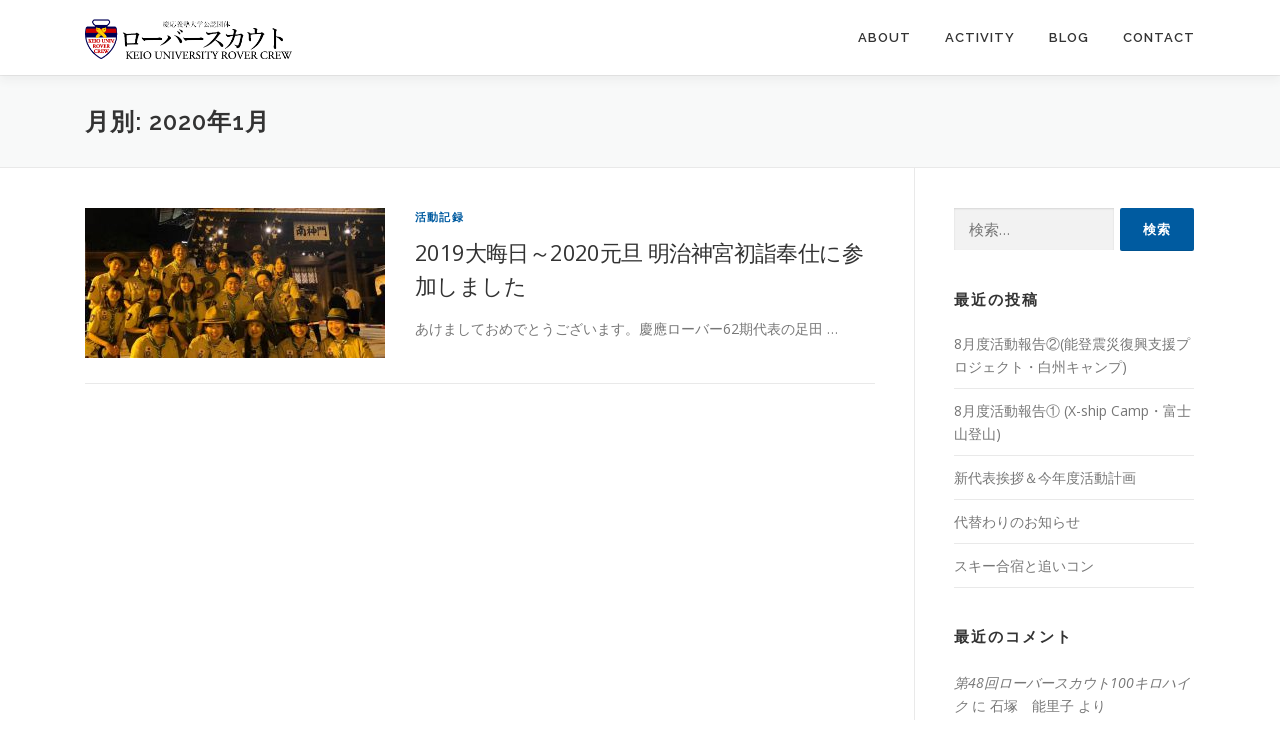

--- FILE ---
content_type: text/html; charset=UTF-8
request_url: https://keiorover.org/2020/01/
body_size: 28776
content:
<!DOCTYPE html>
<html lang="ja">
<head>
<meta charset="UTF-8">
<meta name="viewport" content="width=device-width, initial-scale=1">
<link rel="profile" href="http://gmpg.org/xfn/11">
<title>2020年1月 &#8211; ローバースカウト｜慶應義塾大学公認団体</title>
<link rel='dns-prefetch' href='//fonts.googleapis.com' />
<link rel='dns-prefetch' href='//s.w.org' />
<link rel="alternate" type="application/rss+xml" title="ローバースカウト｜慶應義塾大学公認団体 &raquo; フィード" href="https://keiorover.org/feed/" />
<link rel="alternate" type="application/rss+xml" title="ローバースカウト｜慶應義塾大学公認団体 &raquo; コメントフィード" href="https://keiorover.org/comments/feed/" />
		<script type="text/javascript">
			window._wpemojiSettings = {"baseUrl":"https:\/\/s.w.org\/images\/core\/emoji\/11.2.0\/72x72\/","ext":".png","svgUrl":"https:\/\/s.w.org\/images\/core\/emoji\/11.2.0\/svg\/","svgExt":".svg","source":{"concatemoji":"https:\/\/keiorover.org\/wordpress\/wp-includes\/js\/wp-emoji-release.min.js?ver=5.1.19"}};
			!function(e,a,t){var n,r,o,i=a.createElement("canvas"),p=i.getContext&&i.getContext("2d");function s(e,t){var a=String.fromCharCode;p.clearRect(0,0,i.width,i.height),p.fillText(a.apply(this,e),0,0);e=i.toDataURL();return p.clearRect(0,0,i.width,i.height),p.fillText(a.apply(this,t),0,0),e===i.toDataURL()}function c(e){var t=a.createElement("script");t.src=e,t.defer=t.type="text/javascript",a.getElementsByTagName("head")[0].appendChild(t)}for(o=Array("flag","emoji"),t.supports={everything:!0,everythingExceptFlag:!0},r=0;r<o.length;r++)t.supports[o[r]]=function(e){if(!p||!p.fillText)return!1;switch(p.textBaseline="top",p.font="600 32px Arial",e){case"flag":return s([55356,56826,55356,56819],[55356,56826,8203,55356,56819])?!1:!s([55356,57332,56128,56423,56128,56418,56128,56421,56128,56430,56128,56423,56128,56447],[55356,57332,8203,56128,56423,8203,56128,56418,8203,56128,56421,8203,56128,56430,8203,56128,56423,8203,56128,56447]);case"emoji":return!s([55358,56760,9792,65039],[55358,56760,8203,9792,65039])}return!1}(o[r]),t.supports.everything=t.supports.everything&&t.supports[o[r]],"flag"!==o[r]&&(t.supports.everythingExceptFlag=t.supports.everythingExceptFlag&&t.supports[o[r]]);t.supports.everythingExceptFlag=t.supports.everythingExceptFlag&&!t.supports.flag,t.DOMReady=!1,t.readyCallback=function(){t.DOMReady=!0},t.supports.everything||(n=function(){t.readyCallback()},a.addEventListener?(a.addEventListener("DOMContentLoaded",n,!1),e.addEventListener("load",n,!1)):(e.attachEvent("onload",n),a.attachEvent("onreadystatechange",function(){"complete"===a.readyState&&t.readyCallback()})),(n=t.source||{}).concatemoji?c(n.concatemoji):n.wpemoji&&n.twemoji&&(c(n.twemoji),c(n.wpemoji)))}(window,document,window._wpemojiSettings);
		</script>
		<style type="text/css">
img.wp-smiley,
img.emoji {
	display: inline !important;
	border: none !important;
	box-shadow: none !important;
	height: 1em !important;
	width: 1em !important;
	margin: 0 .07em !important;
	vertical-align: -0.1em !important;
	background: none !important;
	padding: 0 !important;
}
</style>
	<link rel='stylesheet' id='wp-block-library-css'  href='https://keiorover.org/wordpress/wp-includes/css/dist/block-library/style.min.css?ver=5.1.19' type='text/css' media='all' />
<link rel='stylesheet' id='onepress-fonts-css'  href='https://fonts.googleapis.com/css?family=Raleway%3A400%2C500%2C600%2C700%2C300%2C100%2C800%2C900%7COpen+Sans%3A400%2C300%2C300italic%2C400italic%2C600%2C600italic%2C700%2C700italic&#038;subset=latin%2Clatin-ext&#038;ver=2.2.4' type='text/css' media='all' />
<link rel='stylesheet' id='onepress-animate-css'  href='https://keiorover.org/wordpress/wp-content/themes/onepress/assets/css/animate.min.css?ver=2.2.4' type='text/css' media='all' />
<link rel='stylesheet' id='onepress-fa-css'  href='https://keiorover.org/wordpress/wp-content/themes/onepress/assets/css/font-awesome.min.css?ver=4.7.0' type='text/css' media='all' />
<link rel='stylesheet' id='onepress-bootstrap-css'  href='https://keiorover.org/wordpress/wp-content/themes/onepress/assets/css/bootstrap.min.css?ver=2.2.4' type='text/css' media='all' />
<link rel='stylesheet' id='onepress-style-css'  href='https://keiorover.org/wordpress/wp-content/themes/onepress/style.css?ver=5.1.19' type='text/css' media='all' />
<style id='onepress-style-inline-css' type='text/css'>
.site-logo-div img{height:40px;width:auto}#main .video-section section.hero-slideshow-wrapper{background:transparent}.hero-slideshow-wrapper:after{position:absolute;top:0px;left:0px;width:100%;height:100%;background-color:rgba(0,0,0,0.3);display:block;content:""}.body-desktop .parallax-hero .hero-slideshow-wrapper:after{display:none!important}#parallax-hero>.parallax-bg::before{background-color:rgba(0,0,0,0.3);opacity:1}.body-desktop .parallax-hero .hero-slideshow-wrapper:after{display:none!important}a,.screen-reader-text:hover,.screen-reader-text:active,.screen-reader-text:focus,.header-social a,.onepress-menu a:hover,.onepress-menu ul li a:hover,.onepress-menu li.onepress-current-item>a,.onepress-menu ul li.current-menu-item>a,.onepress-menu>li a.menu-actived,.onepress-menu.onepress-menu-mobile li.onepress-current-item>a,.site-footer a,.site-footer .footer-social a:hover,.site-footer .btt a:hover,.highlight,#comments .comment .comment-wrapper .comment-meta .comment-time:hover,#comments .comment .comment-wrapper .comment-meta .comment-reply-link:hover,#comments .comment .comment-wrapper .comment-meta .comment-edit-link:hover,.btn-theme-primary-outline,.sidebar .widget a:hover,.section-services .service-item .service-image i,.counter_item .counter__number,.team-member .member-thumb .member-profile a:hover,.icon-background-default{color:#005ba0}input[type="reset"],input[type="submit"],input[type="submit"],input[type="reset"]:hover,input[type="submit"]:hover,input[type="submit"]:hover .nav-links a:hover,.btn-theme-primary,.btn-theme-primary-outline:hover,.section-testimonials .card-theme-primary,.woocommerce #respond input#submit,.woocommerce a.button,.woocommerce button.button,.woocommerce input.button,.woocommerce button.button.alt,.pirate-forms-submit-button,.pirate-forms-submit-button:hover,input[type="reset"],input[type="submit"],input[type="submit"],.pirate-forms-submit-button,.contact-form div.wpforms-container-full .wpforms-form .wpforms-submit,.contact-form div.wpforms-container-full .wpforms-form .wpforms-submit:hover,.nav-links a:hover,.nav-links a.current,.nav-links .page-numbers:hover,.nav-links .page-numbers.current{background:#005ba0}.btn-theme-primary-outline,.btn-theme-primary-outline:hover,.pricing__item:hover,.section-testimonials .card-theme-primary,.entry-content blockquote{border-color:#005ba0}.feature-item:hover .icon-background-default{color:#ffffff}.site-footer{background-color:#3f3f3f}.site-footer .footer-connect .follow-heading,.site-footer .footer-social a{color:rgba(255,255,255,0.9)}#footer-widgets{}.gallery-carousel .g-item{padding:0px 1px}.gallery-carousel{margin-left:-1px;margin-right:-1px}.gallery-grid .g-item,.gallery-masonry .g-item .inner{padding:1px}.gallery-grid,.gallery-masonry{margin:-1px}
</style>
<link rel='stylesheet' id='onepress-gallery-lightgallery-css'  href='https://keiorover.org/wordpress/wp-content/themes/onepress/assets/css/lightgallery.css?ver=5.1.19' type='text/css' media='all' />
<script type='text/javascript'>
/* <![CDATA[ */
var onepress_js_settings = {"onepress_disable_animation":"0","onepress_disable_sticky_header":"0","onepress_vertical_align_menu":"0","hero_animation":"flipInX","hero_speed":"5000","hero_fade":"750","hero_duration":"5000","hero_disable_preload":"","is_home":"","gallery_enable":"","is_rtl":""};
/* ]]> */
</script>
<script type='text/javascript' src='https://keiorover.org/wordpress/wp-includes/js/jquery/jquery.js?ver=1.12.4'></script>
<script type='text/javascript' src='https://keiorover.org/wordpress/wp-includes/js/jquery/jquery-migrate.min.js?ver=1.4.1'></script>
<link rel='https://api.w.org/' href='https://keiorover.org/wp-json/' />
<link rel="EditURI" type="application/rsd+xml" title="RSD" href="https://keiorover.org/wordpress/xmlrpc.php?rsd" />
<link rel="wlwmanifest" type="application/wlwmanifest+xml" href="https://keiorover.org/wordpress/wp-includes/wlwmanifest.xml" /> 
<meta name="generator" content="WordPress 5.1.19" />
		<style type="text/css">.recentcomments a{display:inline !important;padding:0 !important;margin:0 !important;}</style>
		<link rel="icon" href="https://keiorover.org/wordpress/wp-content/uploads/2019/12/favicon-150x150.png" sizes="32x32" />
<link rel="icon" href="https://keiorover.org/wordpress/wp-content/uploads/2019/12/favicon-300x300.png" sizes="192x192" />
<link rel="apple-touch-icon-precomposed" href="https://keiorover.org/wordpress/wp-content/uploads/2019/12/favicon-300x300.png" />
<meta name="msapplication-TileImage" content="https://keiorover.org/wordpress/wp-content/uploads/2019/12/favicon-300x300.png" />
		<style type="text/css" id="wp-custom-css">
			#footer-widgets {
	text-align:center;
}

#footer-widgets a {
	color:#fff;
}		</style>
		</head>

<body class="archive date wp-custom-logo">
<div id="page" class="hfeed site">
	<a class="skip-link screen-reader-text" href="#content">コンテンツへスキップ</a>
    <div id="header-section" class="h-on-top no-transparent">		<header id="masthead" class="site-header header-contained is-sticky no-scroll no-t h-on-top" role="banner">
			<div class="container">
				<div class="site-branding">
				<div class="site-brand-inner has-logo-img no-desc"><div class="site-logo-div"><a href="https://keiorover.org/" class="custom-logo-link  no-t-logo" rel="home" itemprop="url"><img width="399" height="77" src="https://keiorover.org/wordpress/wp-content/uploads/2021/04/cropped-logo-2021.png" class="custom-logo" alt="ローバースカウト｜慶應義塾大学公認団体" itemprop="logo" srcset="https://keiorover.org/wordpress/wp-content/uploads/2021/04/cropped-logo-2021.png 399w, https://keiorover.org/wordpress/wp-content/uploads/2021/04/cropped-logo-2021-300x58.png 300w" sizes="(max-width: 399px) 100vw, 399px" /></a></div></div>				</div>
				<div class="header-right-wrapper">
					<a href="#0" id="nav-toggle">メニュー<span></span></a>
					<nav id="site-navigation" class="main-navigation" role="navigation">
						<ul class="onepress-menu">
							<li id="menu-item-27" class="menu-item menu-item-type-custom menu-item-object-custom menu-item-home menu-item-27"><a href="http://keiorover.org/#about">about</a></li>
<li id="menu-item-28" class="menu-item menu-item-type-custom menu-item-object-custom menu-item-home menu-item-28"><a href="http://keiorover.org/#activity">activity</a></li>
<li id="menu-item-31" class="menu-item menu-item-type-custom menu-item-object-custom menu-item-home menu-item-31"><a href="http://keiorover.org/#blog">blog</a></li>
<li id="menu-item-32" class="menu-item menu-item-type-custom menu-item-object-custom menu-item-home menu-item-32"><a href="http://keiorover.org/#contact">contact</a></li>
						</ul>
					</nav>
					<!-- #site-navigation -->
				</div>
			</div>
		</header><!-- #masthead -->
		</div>
	<div id="content" class="site-content">

		<div class="page-header">
			<div class="container">
				<h1 class="page-title">月別: 2020年1月</h1>							</div>
		</div>

		
		<div id="content-inside" class="container right-sidebar">
			<div id="primary" class="content-area">
				<main id="main" class="site-main" role="main">

				
										
						<article id="post-4474" class="list-article clearfix post-4474 post type-post status-publish format-standard has-post-thumbnail hentry category-activity">
		<div class="list-article-thumb">
		<a href="https://keiorover.org/2020/01/03/2019%e5%a4%a7%e6%99%a6%e6%97%a5%ef%bd%9e2020%e5%85%83%e6%97%a6-%e6%98%8e%e6%b2%bb%e7%a5%9e%e5%ae%ae%e5%88%9d%e8%a9%a3%e5%a5%89%e4%bb%95%e3%81%ab%e5%8f%82%e5%8a%a0%e3%81%97%e3%81%be%e3%81%97%e3%81%9f/">
			<img width="300" height="150" src="https://keiorover.org/wordpress/wp-content/uploads/2020/01/82e08331471f8e14ede4882ff784e85f-300x150.jpg" class="attachment-onepress-blog-small size-onepress-blog-small wp-post-image" alt="" />		</a>
	</div>
	
	<div class="list-article-content">
					<div class="list-article-meta">
				<a href="https://keiorover.org/category/activity/" rel="category tag">活動記録</a>			</div>
						<header class="entry-header">
			<h2 class="entry-title"><a href="https://keiorover.org/2020/01/03/2019%e5%a4%a7%e6%99%a6%e6%97%a5%ef%bd%9e2020%e5%85%83%e6%97%a6-%e6%98%8e%e6%b2%bb%e7%a5%9e%e5%ae%ae%e5%88%9d%e8%a9%a3%e5%a5%89%e4%bb%95%e3%81%ab%e5%8f%82%e5%8a%a0%e3%81%97%e3%81%be%e3%81%97%e3%81%9f/" rel="bookmark">2019大晦日～2020元旦 明治神宮初詣奉仕に参加しました</a></h2>		</header><!-- .entry-header -->
						<div class="entry-excerpt">
			<p>あけましておめでとうございます。慶應ローバー62期代表の足田 &#8230;</p>
		</div><!-- .entry-content -->
					</div>

</article><!-- #post-## -->

					
					
				
				</main><!-- #main -->
			</div><!-- #primary -->

                            
<div id="secondary" class="widget-area sidebar" role="complementary">
	<aside id="search-3" class="widget widget_search"><form role="search" method="get" class="search-form" action="https://keiorover.org/">
				<label>
					<span class="screen-reader-text">検索:</span>
					<input type="search" class="search-field" placeholder="検索&hellip;" value="" name="s" />
				</label>
				<input type="submit" class="search-submit" value="検索" />
			</form></aside>		<aside id="recent-posts-3" class="widget widget_recent_entries">		<h2 class="widget-title">最近の投稿</h2>		<ul>
											<li>
					<a href="https://keiorover.org/2025/10/06/8%e6%9c%88%e5%ba%a6%e6%b4%bb%e5%8b%95%e5%a0%b1%e5%91%8a%e2%91%a1%e8%83%bd%e7%99%bb%e9%9c%87%e7%81%bd%e5%be%a9%e8%88%88%e6%94%af%e6%8f%b4%e3%83%97%e3%83%ad%e3%82%b8%e3%82%a7%e3%82%af%e3%83%88%e3%83%bb/">8月度活動報告②(能登震災復興支援プロジェクト・白州キャンプ)</a>
									</li>
											<li>
					<a href="https://keiorover.org/2025/09/07/8%e6%9c%88%e5%ba%a6%e6%b4%bb%e5%8b%95%e5%a0%b1%e5%91%8a%e2%91%a0-x-ship-camp%e3%83%bb%e5%af%8c%e5%a3%ab%e5%b1%b1%e7%99%bb%e5%b1%b1/">8月度活動報告① (X-ship Camp・富士山登山)</a>
									</li>
											<li>
					<a href="https://keiorover.org/2025/08/28/%e6%96%b0%e4%bb%a3%e8%a1%a8%e6%8c%a8%e6%8b%b6%ef%bc%86%e4%bb%8a%e5%b9%b4%e5%ba%a6%e6%b4%bb%e5%8b%95%e8%a8%88%e7%94%bb/">新代表挨拶＆今年度活動計画</a>
									</li>
											<li>
					<a href="https://keiorover.org/2025/07/12/%e4%bb%a3%e6%9b%bf%e3%82%8f%e3%82%8a%e3%81%ae%e3%81%8a%e7%9f%a5%e3%82%89%e3%81%9b/">代替わりのお知らせ</a>
									</li>
											<li>
					<a href="https://keiorover.org/2025/03/13/%e3%82%b9%e3%82%ad%e3%83%bc%e5%90%88%e5%ae%bf%e3%81%a8%e8%bf%bd%e3%81%84%e3%82%b3%e3%83%b3/">スキー合宿と追いコン</a>
									</li>
					</ul>
		</aside><aside id="recent-comments-3" class="widget widget_recent_comments"><h2 class="widget-title">最近のコメント</h2><ul id="recentcomments"><li class="recentcomments"><a href="https://keiorover.org/2014/11/17/%e7%ac%ac48%e5%9b%9e%e3%83%ad%e3%83%bc%e3%83%90%e3%83%bc%e3%82%b9%e3%82%ab%e3%82%a6%e3%83%88100%e3%82%ad%e3%83%ad%e3%83%8f%e3%82%a4%e3%82%af/#comment-5006">第48回ローバースカウト100キロハイク</a> に <span class="comment-author-link">石塚　能里子</span> より</li><li class="recentcomments"><a href="https://keiorover.org/2015/03/23/%ef%bc%92%ef%bc%93wsj%e7%a5%9e%e5%a5%88%e5%b7%9d%e7%ac%ac%ef%bc%98%e9%9a%8a%e7%b5%90%e9%9a%8a%e5%bc%8f/#comment-36">２３WSJ神奈川第８隊結隊式</a> に <span class="comment-author-link">阿部</span> より</li><li class="recentcomments"><a href="https://keiorover.org/2015/03/23/%ef%bc%92%ef%bc%93wsj%e7%a5%9e%e5%a5%88%e5%b7%9d%e7%ac%ac%ef%bc%98%e9%9a%8a%e7%b5%90%e9%9a%8a%e5%bc%8f/#comment-35">２３WSJ神奈川第８隊結隊式</a> に <span class="comment-author-link">茂木＠神奈川8隊隊長</span> より</li><li class="recentcomments"><a href="https://keiorover.org/2015/03/18/%e6%85%b6%e6%87%89%e3%83%ad%e3%83%bc%e3%83%90%e3%83%bc100km%e3%83%8f%e3%82%a4%e3%82%af/#comment-34">慶應ローバー100kmハイク</a> に <span class="comment-author-link">上町</span> より</li><li class="recentcomments"><a href="https://keiorover.org/2014/11/23/%e9%9c%87%e7%81%bd%e5%be%a9%e8%88%88%e3%83%97%e3%83%ad%e3%82%b8%e3%82%a7%e3%82%af%e3%83%88%ef%bd%9e%e9%87%9c%e7%9f%b3%e5%b8%82%e8%a6%96%e5%af%9f%ef%bd%9e/#comment-33">震災復興プロジェクト～釜石市視察～</a> に <span class="comment-author-link">Kenta Hanawa</span> より</li></ul></aside><aside id="archives-3" class="widget widget_archive"><h2 class="widget-title">アーカイブ</h2>		<ul>
				<li><a href='https://keiorover.org/2025/10/'>2025年10月</a>&nbsp;(1)</li>
	<li><a href='https://keiorover.org/2025/09/'>2025年9月</a>&nbsp;(1)</li>
	<li><a href='https://keiorover.org/2025/08/'>2025年8月</a>&nbsp;(1)</li>
	<li><a href='https://keiorover.org/2025/07/'>2025年7月</a>&nbsp;(1)</li>
	<li><a href='https://keiorover.org/2025/03/'>2025年3月</a>&nbsp;(1)</li>
	<li><a href='https://keiorover.org/2024/12/'>2024年12月</a>&nbsp;(1)</li>
	<li><a href='https://keiorover.org/2024/10/'>2024年10月</a>&nbsp;(1)</li>
	<li><a href='https://keiorover.org/2020/01/'>2020年1月</a>&nbsp;(1)</li>
	<li><a href='https://keiorover.org/2019/12/'>2019年12月</a>&nbsp;(1)</li>
	<li><a href='https://keiorover.org/2017/10/'>2017年10月</a>&nbsp;(2)</li>
	<li><a href='https://keiorover.org/2017/06/'>2017年6月</a>&nbsp;(1)</li>
	<li><a href='https://keiorover.org/2016/12/'>2016年12月</a>&nbsp;(2)</li>
	<li><a href='https://keiorover.org/2016/11/'>2016年11月</a>&nbsp;(1)</li>
	<li><a href='https://keiorover.org/2016/10/'>2016年10月</a>&nbsp;(1)</li>
	<li><a href='https://keiorover.org/2016/09/'>2016年9月</a>&nbsp;(2)</li>
	<li><a href='https://keiorover.org/2016/07/'>2016年7月</a>&nbsp;(1)</li>
	<li><a href='https://keiorover.org/2016/06/'>2016年6月</a>&nbsp;(1)</li>
	<li><a href='https://keiorover.org/2016/05/'>2016年5月</a>&nbsp;(3)</li>
	<li><a href='https://keiorover.org/2016/04/'>2016年4月</a>&nbsp;(2)</li>
	<li><a href='https://keiorover.org/2015/11/'>2015年11月</a>&nbsp;(1)</li>
	<li><a href='https://keiorover.org/2015/10/'>2015年10月</a>&nbsp;(2)</li>
	<li><a href='https://keiorover.org/2015/06/'>2015年6月</a>&nbsp;(1)</li>
	<li><a href='https://keiorover.org/2015/04/'>2015年4月</a>&nbsp;(2)</li>
	<li><a href='https://keiorover.org/2015/03/'>2015年3月</a>&nbsp;(5)</li>
	<li><a href='https://keiorover.org/2015/02/'>2015年2月</a>&nbsp;(1)</li>
	<li><a href='https://keiorover.org/2014/12/'>2014年12月</a>&nbsp;(3)</li>
	<li><a href='https://keiorover.org/2014/11/'>2014年11月</a>&nbsp;(3)</li>
	<li><a href='https://keiorover.org/2014/10/'>2014年10月</a>&nbsp;(1)</li>
	<li><a href='https://keiorover.org/2014/06/'>2014年6月</a>&nbsp;(2)</li>
	<li><a href='https://keiorover.org/2014/05/'>2014年5月</a>&nbsp;(3)</li>
	<li><a href='https://keiorover.org/2014/04/'>2014年4月</a>&nbsp;(1)</li>
	<li><a href='https://keiorover.org/2014/03/'>2014年3月</a>&nbsp;(5)</li>
	<li><a href='https://keiorover.org/2013/12/'>2013年12月</a>&nbsp;(2)</li>
	<li><a href='https://keiorover.org/2013/11/'>2013年11月</a>&nbsp;(2)</li>
	<li><a href='https://keiorover.org/2013/10/'>2013年10月</a>&nbsp;(4)</li>
	<li><a href='https://keiorover.org/2013/09/'>2013年9月</a>&nbsp;(4)</li>
	<li><a href='https://keiorover.org/2013/08/'>2013年8月</a>&nbsp;(10)</li>
	<li><a href='https://keiorover.org/2013/07/'>2013年7月</a>&nbsp;(1)</li>
	<li><a href='https://keiorover.org/2013/06/'>2013年6月</a>&nbsp;(6)</li>
	<li><a href='https://keiorover.org/2013/05/'>2013年5月</a>&nbsp;(5)</li>
	<li><a href='https://keiorover.org/2013/04/'>2013年4月</a>&nbsp;(4)</li>
	<li><a href='https://keiorover.org/2012/03/'>2012年3月</a>&nbsp;(1)</li>
	<li><a href='https://keiorover.org/2011/11/'>2011年11月</a>&nbsp;(1)</li>
	<li><a href='https://keiorover.org/2011/09/'>2011年9月</a>&nbsp;(1)</li>
	<li><a href='https://keiorover.org/2011/05/'>2011年5月</a>&nbsp;(1)</li>
	<li><a href='https://keiorover.org/2010/12/'>2010年12月</a>&nbsp;(1)</li>
	<li><a href='https://keiorover.org/2010/09/'>2010年9月</a>&nbsp;(1)</li>
	<li><a href='https://keiorover.org/2010/08/'>2010年8月</a>&nbsp;(1)</li>
	<li><a href='https://keiorover.org/2005/04/'>2005年4月</a>&nbsp;(5)</li>
	<li><a href='https://keiorover.org/2004/04/'>2004年4月</a>&nbsp;(1)</li>
	<li><a href='https://keiorover.org/2003/04/'>2003年4月</a>&nbsp;(1)</li>
		</ul>
			</aside><aside id="categories-3" class="widget widget_categories"><h2 class="widget-title">カテゴリー</h2>		<ul>
				<li class="cat-item cat-item-33"><a href="https://keiorover.org/category/2024-2025%e3%80%80%e6%b4%bb%e5%8b%95%e5%a0%b1%e5%91%8a/" >2024/2025　活動報告</a> (4)
</li>
	<li class="cat-item cat-item-39"><a href="https://keiorover.org/category/25-26-%e6%b4%bb%e5%8b%95%e5%a0%b1%e5%91%8a/" >2025/2026 活動報告</a> (3)
</li>
	<li class="cat-item cat-item-20"><a href="https://keiorover.org/category/information/" >お知らせ</a> (11)
</li>
	<li class="cat-item cat-item-19"><a href="https://keiorover.org/category/column/" >コラム</a> (2)
</li>
	<li class="cat-item cat-item-18"><a href="https://keiorover.org/category/activity/" >活動記録</a> (86)
</li>
	<li class="cat-item cat-item-21"><a href="https://keiorover.org/category/document/" >資料</a> (2)
</li>
		</ul>
			</aside><aside id="tag_cloud-2" class="widget widget_tag_cloud"><h2 class="widget-title">タグ</h2><div class="tagcloud"><a href="https://keiorover.org/tag/%e3%83%9c%e3%83%bc%e3%82%a4%e3%82%b9%e3%82%ab%e3%82%a6%e3%83%88/" class="tag-cloud-link tag-link-34 tag-link-position-1" style="font-size: 8pt;" aria-label="ボーイスカウト (2個の項目)">ボーイスカウト<span class="tag-link-count"> (2)</span></a>
<a href="https://keiorover.org/tag/%e3%83%ad%e3%83%bc%e3%83%90%e3%83%bc%e3%82%b9%e3%82%ab%e3%82%a6%e3%83%88/" class="tag-cloud-link tag-link-36 tag-link-position-2" style="font-size: 8pt;" aria-label="ローバースカウト (2個の項目)">ローバースカウト<span class="tag-link-count"> (2)</span></a>
<a href="https://keiorover.org/tag/exchange/" class="tag-cloud-link tag-link-23 tag-link-position-3" style="font-size: 18.226086956522pt;" aria-label="交流活動 (20個の項目)">交流活動<span class="tag-link-count"> (20)</span></a>
<a href="https://keiorover.org/tag/meeting/" class="tag-cloud-link tag-link-24 tag-link-position-4" style="font-size: 14.817391304348pt;" aria-label="会議・会合 (10個の項目)">会議・会合<span class="tag-link-count"> (10)</span></a>
<a href="https://keiorover.org/tag/personal/" class="tag-cloud-link tag-link-25 tag-link-position-5" style="font-size: 14.330434782609pt;" aria-label="個人の活動 (9個の項目)">個人の活動<span class="tag-link-count"> (9)</span></a>
<a href="https://keiorover.org/tag/international/" class="tag-cloud-link tag-link-26 tag-link-position-6" style="font-size: 17.495652173913pt;" aria-label="国際活動 (17個の項目)">国際活動<span class="tag-link-count"> (17)</span></a>
<a href="https://keiorover.org/tag/volunteer/" class="tag-cloud-link tag-link-27 tag-link-position-7" style="font-size: 17.982608695652pt;" aria-label="奉仕活動 (19個の項目)">奉仕活動<span class="tag-link-count"> (19)</span></a>
<a href="https://keiorover.org/tag/ceremony/" class="tag-cloud-link tag-link-28 tag-link-position-8" style="font-size: 13.721739130435pt;" aria-label="式典 (8個の項目)">式典<span class="tag-link-count"> (8)</span></a>
<a href="https://keiorover.org/tag/%e6%85%b6%e6%87%89/" class="tag-cloud-link tag-link-35 tag-link-position-9" style="font-size: 8pt;" aria-label="慶應 (2個の項目)">慶應<span class="tag-link-count"> (2)</span></a>
<a href="https://keiorover.org/tag/%e6%85%b6%e6%87%89%e3%83%ad%e3%83%bc%e3%83%90%e3%83%bc/" class="tag-cloud-link tag-link-37 tag-link-position-10" style="font-size: 8pt;" aria-label="慶應ローバー (2個の項目)">慶應ローバー<span class="tag-link-count"> (2)</span></a>
<a href="https://keiorover.org/tag/leading/" class="tag-cloud-link tag-link-29 tag-link-position-11" style="font-size: 10.678260869565pt;" aria-label="指導育成 (4個の項目)">指導育成<span class="tag-link-count"> (4)</span></a>
<a href="https://keiorover.org/tag/event/" class="tag-cloud-link tag-link-30 tag-link-position-12" style="font-size: 21.147826086957pt;" aria-label="行事・イベント (35個の項目)">行事・イベント<span class="tag-link-count"> (35)</span></a>
<a href="https://keiorover.org/tag/outdoor/" class="tag-cloud-link tag-link-31 tag-link-position-13" style="font-size: 22pt;" aria-label="野外活動 (42個の項目)">野外活動<span class="tag-link-count"> (42)</span></a>
<a href="https://keiorover.org/tag/crew/" class="tag-cloud-link tag-link-32 tag-link-position-14" style="font-size: 22pt;" aria-label="隊の活動 (42個の項目)">隊の活動<span class="tag-link-count"> (42)</span></a></div>
</aside><aside id="search-4" class="widget widget_search"><form role="search" method="get" class="search-form" action="https://keiorover.org/">
				<label>
					<span class="screen-reader-text">検索:</span>
					<input type="search" class="search-field" placeholder="検索&hellip;" value="" name="s" />
				</label>
				<input type="submit" class="search-submit" value="検索" />
			</form></aside></div><!-- #secondary -->
            
		</div><!--#content-inside -->
	</div><!-- #content -->

    <footer id="colophon" class="site-footer" role="contentinfo">
        			<div id="footer-widgets" class="footer-widgets section-padding ">
				<div class="container">
					<div class="row">
														<div id="footer-1" class="col-md-12 col-sm-12 footer-column widget-area sidebar" role="complementary">
									<aside id="text-2" class="footer-widget widget widget_text"><h2 class="widget-title">お問い合わせ</h2>			<div class="textwidget"></div>
		</aside><aside id="custom_html-6" class="widget_text footer-widget widget widget_custom_html"><div class="textwidget custom-html-widget"><a href="mailto:keiorover@gmail.com">keiorover@gmail.com</a>

<a style="text-decoration: none;" href="https://www.outlookindia.com/outlook-spotlight/matched-betting-uk-review-how-to-make-money-online-don-t-sign-up-until-you-read-this-news-301137"><span style="text-decoration: none; color: #000; font-weight: normal; font-size: 1px;">matched betting</span></a>
</div></aside>								</div>
													</div>
				</div>
			</div>
						<div class="footer-connect">
			<div class="container">
				<div class="row">
					 <div class="col-md-8 offset-md-2 col-sm-12 offset-md-0">		<div class="footer-social">
			<h5 class="follow-heading">SNS</h5><div class="footer-social-icons"><a target="_blank" href="https://twitter.com/keiorover" title="Twitter"><i class="fa fa fa-twitter"></i></a><a target="_blank" href="https://www.instagram.com/keiorover/" title="Instagram"><i class="fa fa fa-instagram"></i></a><a target="_blank" href="https://www.facebook.com/keioscout/" title="facebook"><i class="fa fa fa-facebook"></i></a></div>		</div>
		</div>				</div>
			</div>
		</div>
	
        <div class="site-info">
            <div class="container">
                                    <div class="btt">
                        <a class="back-to-top" href="#page" title="ページトップへ戻る"><i class="fa fa-angle-double-up wow flash" data-wow-duration="2s"></i></a>
                    </div>
                                		Copyright &copy; 2026 ローバースカウト｜慶應義塾大学公認団体		<span class="sep"> &ndash; </span>
		<a href="https://www.famethemes.com/themes/onepress">OnePress</a> theme by FameThemes		            </div>
        </div>
        <!-- .site-info -->

    </footer><!-- #colophon -->
    </div><!-- #page -->


<script type='text/javascript' src='https://keiorover.org/wordpress/wp-content/themes/onepress/assets/js/plugins.js?ver=2.2.4'></script>
<script type='text/javascript' src='https://keiorover.org/wordpress/wp-content/themes/onepress/assets/js/bootstrap.min.js?ver=2.2.4'></script>
<script type='text/javascript' src='https://keiorover.org/wordpress/wp-content/themes/onepress/assets/js/theme.js?ver=2.2.4'></script>
<script type='text/javascript' src='https://keiorover.org/wordpress/wp-includes/js/wp-embed.min.js?ver=5.1.19'></script>

</body>
</html>
